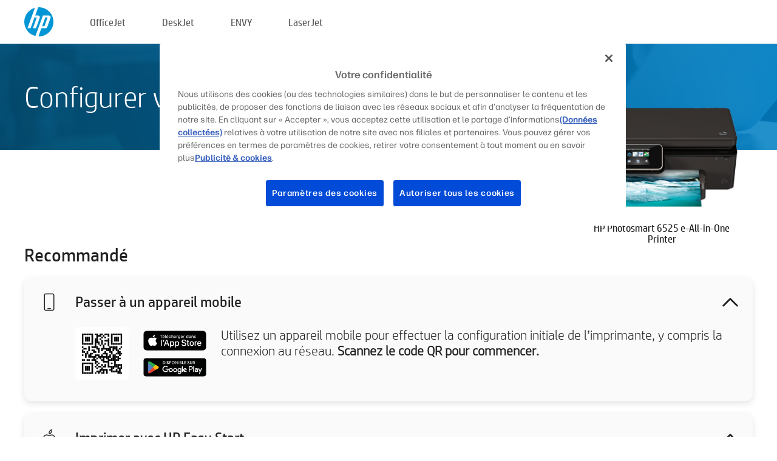

--- FILE ---
content_type: text/html;charset=UTF-8
request_url: https://www.123.hp.com/lu/fr/devices/ps6525;jsessionid=42B3673741BD6A939E6B1CD54B17913C;jsessionid=A910EE26FCC1CA6D5830BB82D0D1354D;jsessionid=01597BEC2D31FCF75D10E83C2D6ABB9C;jsessionid=11856E03A7AD9152E8B2875AB84685CF;jsessionid=77E4FACABA343AD71C6FF66DD579568D;jsessionid=182429EC6DBEAE5108045BF173F5E6F3;jsessionid=89E353453A672727B908822BC2C598F4
body_size: 6586
content:
<!doctype html>
<html
  country="LU" lang="fr" dir="ltr"
>
  <head>
    
    <meta content="IE=edge" http-equiv="X-UA-Compatible" />
    <meta content="hpi" name="company_code" />
    <meta content="IPG" name="bu" />
    <meta content="text/html; charset=UTF-8" http-equiv="Content-Type" />
    <!-- <meta content="Welcome to the simplest way to setup your printer from a computer or mobile device. Easily download software, connect to a network, and print across devices." name="description" /> -->
    <meta name="description" content="Bienvenue sur le site officiel HP® pour configurer votre imprimante.  Pour commencer à utiliser votre nouvelle imprimante, vous devez télécharger le logiciel.  Vous pourrez connecter l’imprimante à un réseau et imprimer sur différents périphériques." />
    <meta content="hpexpnontridion" name="hp_design_version" />
    <meta
      content="hp drivers, hp driver, hp downloads, hp download drivers, hp printer drivers, hp printers drivers, hp scanner drivers, hp printer driver, hp print drivers, hp printer drivers download"
      name="keywords"
    />
    <meta content="support.drivers" name="lifecycle" />
    <meta content="Solutions" name="page_content" />
    <meta content="follow, index" name="robots" />
    <meta content="Segment Neutral" name="segment" />
    <meta name="target_country" content="lu" />
    <meta content=" R11849 " name="web_section_id" />
    <meta content="True" name="HandheldFriendly" />
    <meta content="width=device-width, initial-scale=1.0" name="viewport" />

    <!-- CSS  -->
    <link media="screen" rel="stylesheet" href="/resources/assets/css/page/123fontstyles.css" />
    <link media="screen" rel="stylesheet" href="/resources/assets/dist/application.min.css" />
    <link rel="stylesheet" href="/resources/assets/css/vendor/jquery.typeahead.min.css" type="text/css" />

    <!--  JavaScript -->
    <script src="/resources/assets/js/vendor/jquery/jquery-3.7.1.min.js"></script>

    <script defer="defer" src="/resources/assets/js/vendor/jquery/can.jquery.min.js" type="text/javascript"></script>

    <script async src="//www.hp.com/cma/ng/lib/exceptions/privacy-banner.js"></script>
    <script defer="defer" src="/resources/assets/js/page/tooltipster.main.min.js" type="text/javascript"></script>
    <script
      defer="defer"
      src="/resources/assets/js/page/tooltipster.bundle.min.js"
      type="text/javascript"
    ></script>
    <script defer="defer" src="https://www8.hp.com/caas/header-footer/be/fr/default/latest.r?contentType=js&amp;hide_country_selector=true" type="text/javascript"></script>
    <script defer="defer" src="/resources/assets/js/vendor/base.min.js" type="text/javascript"></script>
    <script defer="defer" src="/resources/assets/dist/application.min.js" type="text/javascript"></script>

    <script type="text/javascript">
      //UDL Analytics - GTM tag
      (function (w, d, s, l, i) {
        w[l] = w[l] || [];
        w[l].push({
          "gtm.start": new Date().getTime(),
          event: "gtm.js",
        });
        var f = d.getElementsByTagName(s)[0],
          j = d.createElement(s),
          dl = l != "dataLayer" ? "&amp;l=" + l : "";
        j.async = true;
        j.src = "https://www.googletagmanager.com/gtm.js?id=" + i + dl;
        f.parentNode.insertBefore(j, f);
      })(window, document, "script", "dataLayer", "GTM-MZXB4R4");
    </script>
  
    <title>123.hp.com - HP Photosmart 6525 e-All-in-One Printer HP Smart</title>
    <link rel="stylesheet" href="/resources/assets/css/page/flex-design.css" type="text/css" />
    <link rel="stylesheet" href="/resources/assets/css/page/desktop-hp+-windows.css" type="text/css" />
    <link rel="stylesheet" href="/resources/assets/css/page/swls-delay.css" type="text/css" />
    <link rel="stylesheet" href="/resources/assets/css/page/desktop-unified.css" type="text/css" />
    <script defer="defer" src="/resources/assets/js/page/common.js" type="text/javascript"></script>
    <script defer="defer" src="/resources/assets/js/page/flex-design.js" type="text/javascript"></script>
    <script
      defer="defer"
      src="/resources/assets/js/page/desktop-offline-driver.js"
      type="text/javascript"
    ></script>
    <script defer="defer" src="/resources/assets/js/page/desktop-hp+-windows.js" type="text/javascript"></script>
    <script defer="defer" src="/resources/assets/js/page/desktop-unified.js" type="text/javascript"></script>
    <script src="https://cdn.optimizely.com/js/11773710518.js"></script>
    <script type="text/javascript">
      /*<![CDATA[*/
      var printerTroubleshootUrl = "https:\/\/support.hp.com\/printer-setup";
      var printerVideoUrl = "https:\/\/support.hp.com";
      var airPrintSupportUrl = "https:\/\/support.hp.com\/document\/ish_1946968-1947068-16";
      var macVersionSupportUrl = "https:\/\/support.apple.com\/109033";
      var appStoreUrl = "macappstore:\/\/apps.apple.com\/us\/app\/hp-smart\/id1474276998?mt=12";
      var osType = "os x";
      var printerSetupUrl = "https:\/\/support.hp.com\/lu-fr\/printer-setup";
      var deviceId = "ps6525";
      var deviceName = "HP Photosmart 6525 e-All-in-One Printer";
      var goToHpUrl = "https:\/\/h20180.www2.hp.com\/apps\/Nav?h_product=known\u0026h_client=S-A-10020-1\u0026h_lang=fr\u0026h_cc=lu\u0026h_pagetype=s-002";
      var localePath = "\/lu\/fr";
      /*]]>*/
    </script>
    <script type="text/javascript">
      var pageName = "desktop-unified";
      if (deviceId !== "") {
        pageName = pageName + "_" + deviceId.toLowerCase();
      }

      dataLayer.push({
        event: "e_pageView",
        pageNameL5: pageName,
      });
    </script>
  </head>
  <body>
    <div
      class="header-123"
      id="header-123"
    >
      <div class="header-container">
        <div class="hp-logo">
          <a
            href="/lu/fr/"
            title="123.hp.com - Configuration de l’imprimante à partir du site officiel HP®"
          >
            <img alt="123.hp.com - Configuration de l’imprimante à partir du site officiel HP®" src="/resources/assets/img/hp-logo.svg" />
          </a>
        </div>
        <ul class="header-menu">
          <li>
            <a href="/lu/fr/printers/officejet"
              >OfficeJet</a
            >
          </li>
          <li>
            <a href="/lu/fr/printers/deskjet"
              >DeskJet</a
            >
          </li>
          <li>
            <a href="/lu/fr/printers/envy">ENVY</a>
          </li>
          <li>
            <a href="/lu/fr/printers/laserjet"
              >LaserJet</a
            >
          </li>
        </ul>
      </div>
    </div>
    <div>
      <input id="supportUrl" value="https://h20180.www2.hp.com/apps/Nav?h_product=5271612&amp;h_client=S-A-10020-1&amp;h_lang=fr&amp;h_cc=lu&amp;h_pagetype=s-002" type="hidden" />
      <input id="languageDirection" value="ltr" type="hidden" />
      <input id="lang" value="fr" type="hidden" />
      <input id="hpContact" value="" type="hidden" />
    </div>
    <div id="one23-overlay"></div>
    <main class="vertical">
      <div class="horizontal centered standard-bg">
        <div class="main-content horizontal grow space-between">
          <div class="page-header vertical centered">
            <div>Configurer votre nouvelle imprimante HP</div>
          </div>
          
        </div>
      </div>
      <div class="hpplus-bg-white horizontal centered">
        <div class="main-content vertical">
          <div class="vertical side-images">
            <div class="printer-container">
              
              <img
                alt="printer"
                class="printer-image"
                src="/resources/printer_images/PS6525/290x245.png"
              />
              <div class="printer-title">HP Photosmart 6525 e-All-in-One Printer</div>
            </div>
          </div>
          <div class="vertical ie-wrap-fix">
            <div class="install-list">
              <div class="list-header">Recommandé</div>
              
              
              <div class="list-item vertical" id="mobile-card">
                <div class="list-header arrow-header open">
                  <div class="list-header-left">
                    <div class="list-header-icon img-container icon-thin">
                      <img src="/resources/assets/img/mobile.svg" />
                    </div>
                    <div>Passer à un appareil mobile</div>
                  </div>
                  <div class="list-header-right">
                    <img src="/resources/assets/img/chevron_down_black.svg" />
                  </div>
                </div>
                <div class="list-content horizontal open">
                  <div class="horizontal">
                    <div class="bordered-qr-code img-container">
                      <img src="/resources/assets/img/123_qr_code.svg" />
                    </div>
                    <div class="vertical appstore-images space-around" id="app-store-images">
                      <img alt="Mac" id="macBadge" src="/resources/assets/img/app_store/ios/fr.svg" />
                      <img alt="Android" id="androidBadge" src="/resources/assets/img/app_store/android/fr.png" />
                    </div>
                  </div>
                  <div class="vertical ie-wrap-fix">
                    <div class="text-main">Utilisez un appareil mobile pour effectuer la configuration initiale de l’imprimante, y compris la connexion au réseau. <b>Scannez le code QR pour commencer.</b></div>
                  </div>
                </div>
              </div>
              <div class="list-item vertical" id="easystart-card">
                <div class="list-header arrow-header open">
                  <div class="list-header-left">
                    <div class="list-header-icon img-container icon-thin">
                      <img src="/resources/assets/img/apple.svg" />
                    </div>
                    <div>Imprimer avec HP Easy Start</div>
                  </div>
                  <div class="list-header-right">
                    <img src="/resources/assets/img/chevron_down_black.svg" />
                  </div>
                </div>
                <div class="list-content vertical open">
                  <div>
                    <button
                      class="btn btn-blue"
                      id="easystart-download"
                    >Installez HP Easy Start</button>
                  </div>
                  <div class="text-main">HP Easy Start connectera votre imprimante à un appareil, installera les pilotes d’impression et configurera les fonctions de numérisation (le cas échéant).</div>
                </div>
              </div>
              
            </div>
            <div class="support-list">
              <div class="support-item troubleshoot">
                <div class="support-header horizontal support-header-printer">
                  <div class="support-header-icon">
                    <img src="/resources/assets/img/support_icon_printer.svg" />
                  </div>
                  <div class="support-note">Besoin d’aide pour le dépannage lors de la configuration de l’imprimante ?<br> <a id="printer-troubleshoot-url">Résoudre les problèmes de configuration</a></div>
                </div>
              </div>
              <div class="support-item video">
                <div class="support-header horizontal support-header-printer">
                  <div class="support-header-icon">
                    <img src="/resources/assets/img/support_icon_video.svg" />
                  </div>
                  <div class="support-note">Trouver des informations et des vidéos de configuration supplémentaires<br> <a id="printer-setup-url">Visiter le support technique HP</a></div>
                </div>
              </div>
            </div>
          </div>
          <div id="country-selector-container">
      <div
        id="country-selector"
      >
        <i
          id="tooltip-image"
          class="sprite-sheet-flags sprite-flag sprite-flag-lu"
        ></i>
        <a class="tooltip country-tooltip" id="tooltip-text">Luxembourg</a>
        <div class="down-tooltip" id="country-selector-tooltip" style="left: 0px; bottom: 35px; display: none">
          <div id="supported-countries">
      <div>
        <div>
          <div class="country-selector-header">Sélectionnez votre emplacement/langue</div>
          <table class="country-selector-table">
            <!-- Row 1 -->
            <tr>
              <td id="country-item">
      <div>
        <i
          class="sprite-sheet-flags sprite-flag sprite-flag-au"
        ></i>
        <a
          href="/au/en/devices/ps6525;jsessionid=42B3673741BD6A939E6B1CD54B17913C;jsessionid=A910EE26FCC1CA6D5830BB82D0D1354D;jsessionid=01597BEC2D31FCF75D10E83C2D6ABB9C;jsessionid=11856E03A7AD9152E8B2875AB84685CF;jsessionid=77E4FACABA343AD71C6FF66DD579568D;jsessionid=182429EC6DBEAE5108045BF173F5E6F3;jsessionid=89E353453A672727B908822BC2C598F4"
          id="au_en"
        >Australia</a>
      </div>
    </td>
              <td id="country-item">
      <div>
        <i
          class="sprite-sheet-flags sprite-flag sprite-flag-in"
        ></i>
        <a
          href="/in/en/devices/ps6525;jsessionid=42B3673741BD6A939E6B1CD54B17913C;jsessionid=A910EE26FCC1CA6D5830BB82D0D1354D;jsessionid=01597BEC2D31FCF75D10E83C2D6ABB9C;jsessionid=11856E03A7AD9152E8B2875AB84685CF;jsessionid=77E4FACABA343AD71C6FF66DD579568D;jsessionid=182429EC6DBEAE5108045BF173F5E6F3;jsessionid=89E353453A672727B908822BC2C598F4"
          id="in_en"
        >India</a>
      </div>
    </td>
              <td id="country-item">
      <div>
        <i
          class="sprite-sheet-flags sprite-flag sprite-flag-pl"
        ></i>
        <a
          href="/pl/pl/devices/ps6525;jsessionid=42B3673741BD6A939E6B1CD54B17913C;jsessionid=A910EE26FCC1CA6D5830BB82D0D1354D;jsessionid=01597BEC2D31FCF75D10E83C2D6ABB9C;jsessionid=11856E03A7AD9152E8B2875AB84685CF;jsessionid=77E4FACABA343AD71C6FF66DD579568D;jsessionid=182429EC6DBEAE5108045BF173F5E6F3;jsessionid=89E353453A672727B908822BC2C598F4"
          id="pl_pl"
        >Polska</a>
      </div>
    </td>
              <td id="country-item">
      <div>
        <i
          class="sprite-sheet-flags sprite-flag sprite-flag-us"
        ></i>
        <a
          href="/us/en/devices/ps6525;jsessionid=42B3673741BD6A939E6B1CD54B17913C;jsessionid=A910EE26FCC1CA6D5830BB82D0D1354D;jsessionid=01597BEC2D31FCF75D10E83C2D6ABB9C;jsessionid=11856E03A7AD9152E8B2875AB84685CF;jsessionid=77E4FACABA343AD71C6FF66DD579568D;jsessionid=182429EC6DBEAE5108045BF173F5E6F3;jsessionid=89E353453A672727B908822BC2C598F4"
          id="us_en"
        >United States</a>
      </div>
    </td>
            </tr>

            <!-- Row 2 -->
            <tr>
              <td id="country-item">
      <div>
        <i
          class="sprite-sheet-flags sprite-flag sprite-flag-at"
        ></i>
        <a
          href="/at/de/devices/ps6525;jsessionid=42B3673741BD6A939E6B1CD54B17913C;jsessionid=A910EE26FCC1CA6D5830BB82D0D1354D;jsessionid=01597BEC2D31FCF75D10E83C2D6ABB9C;jsessionid=11856E03A7AD9152E8B2875AB84685CF;jsessionid=77E4FACABA343AD71C6FF66DD579568D;jsessionid=182429EC6DBEAE5108045BF173F5E6F3;jsessionid=89E353453A672727B908822BC2C598F4"
          id="at_de"
        >Austria</a>
      </div>
    </td>
              <td id="country-item">
      <div>
        <i
          class="sprite-sheet-flags sprite-flag sprite-flag-ie"
        ></i>
        <a
          href="/ie/en/devices/ps6525;jsessionid=42B3673741BD6A939E6B1CD54B17913C;jsessionid=A910EE26FCC1CA6D5830BB82D0D1354D;jsessionid=01597BEC2D31FCF75D10E83C2D6ABB9C;jsessionid=11856E03A7AD9152E8B2875AB84685CF;jsessionid=77E4FACABA343AD71C6FF66DD579568D;jsessionid=182429EC6DBEAE5108045BF173F5E6F3;jsessionid=89E353453A672727B908822BC2C598F4"
          id="ie_en"
        >Ireland</a>
      </div>
    </td>
              <td id="country-item">
      <div>
        <i
          class="sprite-sheet-flags sprite-flag sprite-flag-pt"
        ></i>
        <a
          href="/pt/pt/devices/ps6525;jsessionid=42B3673741BD6A939E6B1CD54B17913C;jsessionid=A910EE26FCC1CA6D5830BB82D0D1354D;jsessionid=01597BEC2D31FCF75D10E83C2D6ABB9C;jsessionid=11856E03A7AD9152E8B2875AB84685CF;jsessionid=77E4FACABA343AD71C6FF66DD579568D;jsessionid=182429EC6DBEAE5108045BF173F5E6F3;jsessionid=89E353453A672727B908822BC2C598F4"
          id="pt_pt"
        >Portugal</a>
      </div>
    </td>
              <td id="country-item">
      <div>
        <i
          class="sprite-sheet-flags sprite-flag sprite-flag-bg"
        ></i>
        <a
          href="/bg/bg/devices/ps6525;jsessionid=42B3673741BD6A939E6B1CD54B17913C;jsessionid=A910EE26FCC1CA6D5830BB82D0D1354D;jsessionid=01597BEC2D31FCF75D10E83C2D6ABB9C;jsessionid=11856E03A7AD9152E8B2875AB84685CF;jsessionid=77E4FACABA343AD71C6FF66DD579568D;jsessionid=182429EC6DBEAE5108045BF173F5E6F3;jsessionid=89E353453A672727B908822BC2C598F4"
          id="bg_bg"
        >България</a>
      </div>
    </td>
            </tr>

            <!-- Row 3 -->
            <tr>
              <td id="country-item">
      <div>
        <i
          class="sprite-sheet-flags sprite-flag sprite-flag-be"
        ></i>
        <a
          href="/be/nl/devices/ps6525;jsessionid=42B3673741BD6A939E6B1CD54B17913C;jsessionid=A910EE26FCC1CA6D5830BB82D0D1354D;jsessionid=01597BEC2D31FCF75D10E83C2D6ABB9C;jsessionid=11856E03A7AD9152E8B2875AB84685CF;jsessionid=77E4FACABA343AD71C6FF66DD579568D;jsessionid=182429EC6DBEAE5108045BF173F5E6F3;jsessionid=89E353453A672727B908822BC2C598F4"
          id="be_nl"
        >België</a>
      </div>
    </td>
              <td id="country-item">
      <div>
        <i
          class="sprite-sheet-flags sprite-flag sprite-flag-it"
        ></i>
        <a
          href="/it/it/devices/ps6525;jsessionid=42B3673741BD6A939E6B1CD54B17913C;jsessionid=A910EE26FCC1CA6D5830BB82D0D1354D;jsessionid=01597BEC2D31FCF75D10E83C2D6ABB9C;jsessionid=11856E03A7AD9152E8B2875AB84685CF;jsessionid=77E4FACABA343AD71C6FF66DD579568D;jsessionid=182429EC6DBEAE5108045BF173F5E6F3;jsessionid=89E353453A672727B908822BC2C598F4"
          id="it_it"
        >Italia</a>
      </div>
    </td>
              <td id="country-item">
      <div>
        <i
          class="sprite-sheet-flags sprite-flag sprite-flag-pr"
        ></i>
        <a
          href="/pr/en/devices/ps6525;jsessionid=42B3673741BD6A939E6B1CD54B17913C;jsessionid=A910EE26FCC1CA6D5830BB82D0D1354D;jsessionid=01597BEC2D31FCF75D10E83C2D6ABB9C;jsessionid=11856E03A7AD9152E8B2875AB84685CF;jsessionid=77E4FACABA343AD71C6FF66DD579568D;jsessionid=182429EC6DBEAE5108045BF173F5E6F3;jsessionid=89E353453A672727B908822BC2C598F4"
          id="pr_en"
        >Puerto Rico</a>
      </div>
    </td>
              <td id="country-item">
      <div>
        <i
          class="sprite-sheet-flags sprite-flag sprite-flag-gr"
        ></i>
        <a
          href="/gr/el/devices/ps6525;jsessionid=42B3673741BD6A939E6B1CD54B17913C;jsessionid=A910EE26FCC1CA6D5830BB82D0D1354D;jsessionid=01597BEC2D31FCF75D10E83C2D6ABB9C;jsessionid=11856E03A7AD9152E8B2875AB84685CF;jsessionid=77E4FACABA343AD71C6FF66DD579568D;jsessionid=182429EC6DBEAE5108045BF173F5E6F3;jsessionid=89E353453A672727B908822BC2C598F4"
          id="gr_el"
        >Ελλάδα</a>
      </div>
    </td>
            </tr>

            <!-- Row 4 -->
            <tr>
              <td id="country-item">
      <div>
        <i
          class="sprite-sheet-flags sprite-flag sprite-flag-be"
        ></i>
        <a
          href="/be/fr/devices/ps6525;jsessionid=42B3673741BD6A939E6B1CD54B17913C;jsessionid=A910EE26FCC1CA6D5830BB82D0D1354D;jsessionid=01597BEC2D31FCF75D10E83C2D6ABB9C;jsessionid=11856E03A7AD9152E8B2875AB84685CF;jsessionid=77E4FACABA343AD71C6FF66DD579568D;jsessionid=182429EC6DBEAE5108045BF173F5E6F3;jsessionid=89E353453A672727B908822BC2C598F4"
          id="be_fr"
        >Belgique</a>
      </div>
    </td>
              <td id="country-item">
      <div>
        <i
          class="sprite-sheet-flags sprite-flag sprite-flag-lv"
        ></i>
        <a
          href="/lv/lv/devices/ps6525;jsessionid=42B3673741BD6A939E6B1CD54B17913C;jsessionid=A910EE26FCC1CA6D5830BB82D0D1354D;jsessionid=01597BEC2D31FCF75D10E83C2D6ABB9C;jsessionid=11856E03A7AD9152E8B2875AB84685CF;jsessionid=77E4FACABA343AD71C6FF66DD579568D;jsessionid=182429EC6DBEAE5108045BF173F5E6F3;jsessionid=89E353453A672727B908822BC2C598F4"
          id="lv_lv"
        >Latvija</a>
      </div>
    </td>
              <td id="country-item">
      <div>
        <i
          class="sprite-sheet-flags sprite-flag sprite-flag-ro"
        ></i>
        <a
          href="/ro/ro/devices/ps6525;jsessionid=42B3673741BD6A939E6B1CD54B17913C;jsessionid=A910EE26FCC1CA6D5830BB82D0D1354D;jsessionid=01597BEC2D31FCF75D10E83C2D6ABB9C;jsessionid=11856E03A7AD9152E8B2875AB84685CF;jsessionid=77E4FACABA343AD71C6FF66DD579568D;jsessionid=182429EC6DBEAE5108045BF173F5E6F3;jsessionid=89E353453A672727B908822BC2C598F4"
          id="ro_ro"
        >România</a>
      </div>
    </td>
              <td id="country-item">
      <div>
        <i
          class="sprite-sheet-flags sprite-flag sprite-flag-cy"
        ></i>
        <a
          href="/cy/el/devices/ps6525;jsessionid=42B3673741BD6A939E6B1CD54B17913C;jsessionid=A910EE26FCC1CA6D5830BB82D0D1354D;jsessionid=01597BEC2D31FCF75D10E83C2D6ABB9C;jsessionid=11856E03A7AD9152E8B2875AB84685CF;jsessionid=77E4FACABA343AD71C6FF66DD579568D;jsessionid=182429EC6DBEAE5108045BF173F5E6F3;jsessionid=89E353453A672727B908822BC2C598F4"
          id="cy_el"
        >Κύπρος</a>
      </div>
    </td>
            </tr>

            <!-- Row 5 -->
            <tr>
              <td id="country-item">
      <div>
        <i
          class="sprite-sheet-flags sprite-flag sprite-flag-br"
        ></i>
        <a
          href="/br/pt/devices/ps6525;jsessionid=42B3673741BD6A939E6B1CD54B17913C;jsessionid=A910EE26FCC1CA6D5830BB82D0D1354D;jsessionid=01597BEC2D31FCF75D10E83C2D6ABB9C;jsessionid=11856E03A7AD9152E8B2875AB84685CF;jsessionid=77E4FACABA343AD71C6FF66DD579568D;jsessionid=182429EC6DBEAE5108045BF173F5E6F3;jsessionid=89E353453A672727B908822BC2C598F4"
          id="br_pt"
        >Brasil</a>
      </div>
    </td>
              <td id="country-item">
      <div>
        <i
          class="sprite-sheet-flags sprite-flag sprite-flag-lt"
        ></i>
        <a
          href="/lt/lt/devices/ps6525;jsessionid=42B3673741BD6A939E6B1CD54B17913C;jsessionid=A910EE26FCC1CA6D5830BB82D0D1354D;jsessionid=01597BEC2D31FCF75D10E83C2D6ABB9C;jsessionid=11856E03A7AD9152E8B2875AB84685CF;jsessionid=77E4FACABA343AD71C6FF66DD579568D;jsessionid=182429EC6DBEAE5108045BF173F5E6F3;jsessionid=89E353453A672727B908822BC2C598F4"
          id="lt_lt"
        >Lietuva</a>
      </div>
    </td>
              <td id="country-item">
      <div>
        <i
          class="sprite-sheet-flags sprite-flag sprite-flag-ch"
        ></i>
        <a
          href="/ch/de/devices/ps6525;jsessionid=42B3673741BD6A939E6B1CD54B17913C;jsessionid=A910EE26FCC1CA6D5830BB82D0D1354D;jsessionid=01597BEC2D31FCF75D10E83C2D6ABB9C;jsessionid=11856E03A7AD9152E8B2875AB84685CF;jsessionid=77E4FACABA343AD71C6FF66DD579568D;jsessionid=182429EC6DBEAE5108045BF173F5E6F3;jsessionid=89E353453A672727B908822BC2C598F4"
          id="ch_de"
        >Schweiz</a>
      </div>
    </td>
              <td id="country-item">
      <div>
        <i
          class="sprite-sheet-flags sprite-flag sprite-flag-ru"
        ></i>
        <a
          href="/ru/ru/devices/ps6525;jsessionid=42B3673741BD6A939E6B1CD54B17913C;jsessionid=A910EE26FCC1CA6D5830BB82D0D1354D;jsessionid=01597BEC2D31FCF75D10E83C2D6ABB9C;jsessionid=11856E03A7AD9152E8B2875AB84685CF;jsessionid=77E4FACABA343AD71C6FF66DD579568D;jsessionid=182429EC6DBEAE5108045BF173F5E6F3;jsessionid=89E353453A672727B908822BC2C598F4"
          id="ru_ru"
        >Россия</a>
      </div>
    </td>
            </tr>

            <!-- Row 6 -->
            <tr>
              <td id="country-item">
      <div>
        <i
          class="sprite-sheet-flags sprite-flag sprite-flag-ca"
        ></i>
        <a
          href="/ca/en/devices/ps6525;jsessionid=42B3673741BD6A939E6B1CD54B17913C;jsessionid=A910EE26FCC1CA6D5830BB82D0D1354D;jsessionid=01597BEC2D31FCF75D10E83C2D6ABB9C;jsessionid=11856E03A7AD9152E8B2875AB84685CF;jsessionid=77E4FACABA343AD71C6FF66DD579568D;jsessionid=182429EC6DBEAE5108045BF173F5E6F3;jsessionid=89E353453A672727B908822BC2C598F4"
          id="ca_en"
        >Canada</a>
      </div>
    </td>
              <td id="country-item">
      <div>
        <i
          class="sprite-sheet-flags sprite-flag sprite-flag-lu"
        ></i>
        <a
          href="/lu/fr/devices/ps6525;jsessionid=42B3673741BD6A939E6B1CD54B17913C;jsessionid=A910EE26FCC1CA6D5830BB82D0D1354D;jsessionid=01597BEC2D31FCF75D10E83C2D6ABB9C;jsessionid=11856E03A7AD9152E8B2875AB84685CF;jsessionid=77E4FACABA343AD71C6FF66DD579568D;jsessionid=182429EC6DBEAE5108045BF173F5E6F3;jsessionid=89E353453A672727B908822BC2C598F4"
          id="lu_fr"
        >Luxembourg</a>
      </div>
    </td>
              <td id="country-item">
      <div>
        <i
          class="sprite-sheet-flags sprite-flag sprite-flag-si"
        ></i>
        <a
          href="/si/sl/devices/ps6525;jsessionid=42B3673741BD6A939E6B1CD54B17913C;jsessionid=A910EE26FCC1CA6D5830BB82D0D1354D;jsessionid=01597BEC2D31FCF75D10E83C2D6ABB9C;jsessionid=11856E03A7AD9152E8B2875AB84685CF;jsessionid=77E4FACABA343AD71C6FF66DD579568D;jsessionid=182429EC6DBEAE5108045BF173F5E6F3;jsessionid=89E353453A672727B908822BC2C598F4"
          id="si_sl"
        >Slovenija</a>
      </div>
    </td>
              <td id="country-item">
      <div>
        <i
          class="sprite-sheet-flags sprite-flag sprite-flag-il"
        ></i>
        <a
          href="/il/he/devices/ps6525;jsessionid=42B3673741BD6A939E6B1CD54B17913C;jsessionid=A910EE26FCC1CA6D5830BB82D0D1354D;jsessionid=01597BEC2D31FCF75D10E83C2D6ABB9C;jsessionid=11856E03A7AD9152E8B2875AB84685CF;jsessionid=77E4FACABA343AD71C6FF66DD579568D;jsessionid=182429EC6DBEAE5108045BF173F5E6F3;jsessionid=89E353453A672727B908822BC2C598F4"
          id="il_he"
        >עברית</a>
      </div>
    </td>
            </tr>

            <!-- Row 7 -->
            <tr>
              <td id="country-item">
      <div>
        <i
          class="sprite-sheet-flags sprite-flag sprite-flag-ca"
        ></i>
        <a
          href="/ca/fr/devices/ps6525;jsessionid=42B3673741BD6A939E6B1CD54B17913C;jsessionid=A910EE26FCC1CA6D5830BB82D0D1354D;jsessionid=01597BEC2D31FCF75D10E83C2D6ABB9C;jsessionid=11856E03A7AD9152E8B2875AB84685CF;jsessionid=77E4FACABA343AD71C6FF66DD579568D;jsessionid=182429EC6DBEAE5108045BF173F5E6F3;jsessionid=89E353453A672727B908822BC2C598F4"
          id="ca_fr"
        >Canada - Français</a>
      </div>
    </td>
              <td id="country-item">
      <div>
        <i
          class="sprite-sheet-flags sprite-flag sprite-flag-hu"
        ></i>
        <a
          href="/hu/hu/devices/ps6525;jsessionid=42B3673741BD6A939E6B1CD54B17913C;jsessionid=A910EE26FCC1CA6D5830BB82D0D1354D;jsessionid=01597BEC2D31FCF75D10E83C2D6ABB9C;jsessionid=11856E03A7AD9152E8B2875AB84685CF;jsessionid=77E4FACABA343AD71C6FF66DD579568D;jsessionid=182429EC6DBEAE5108045BF173F5E6F3;jsessionid=89E353453A672727B908822BC2C598F4"
          id="hu_hu"
        >Magyarország</a>
      </div>
    </td>
              <td id="country-item">
      <div>
        <i
          class="sprite-sheet-flags sprite-flag sprite-flag-sk"
        ></i>
        <a
          href="/sk/sk/devices/ps6525;jsessionid=42B3673741BD6A939E6B1CD54B17913C;jsessionid=A910EE26FCC1CA6D5830BB82D0D1354D;jsessionid=01597BEC2D31FCF75D10E83C2D6ABB9C;jsessionid=11856E03A7AD9152E8B2875AB84685CF;jsessionid=77E4FACABA343AD71C6FF66DD579568D;jsessionid=182429EC6DBEAE5108045BF173F5E6F3;jsessionid=89E353453A672727B908822BC2C598F4"
          id="sk_sk"
        >Slovensko</a>
      </div>
    </td>
              <td id="country-item">
      <div>
        <i
          class="sprite-sheet-flags sprite-flag sprite-flag-ae"
        ></i>
        <a
          href="/ae/ar/devices/ps6525;jsessionid=42B3673741BD6A939E6B1CD54B17913C;jsessionid=A910EE26FCC1CA6D5830BB82D0D1354D;jsessionid=01597BEC2D31FCF75D10E83C2D6ABB9C;jsessionid=11856E03A7AD9152E8B2875AB84685CF;jsessionid=77E4FACABA343AD71C6FF66DD579568D;jsessionid=182429EC6DBEAE5108045BF173F5E6F3;jsessionid=89E353453A672727B908822BC2C598F4"
          id="ae_ar"
        >الشرق الأوسط</a>
      </div>
    </td>
            </tr>

            <!-- Row 8 -->
            <tr>
              <td id="country-item">
      <div>
        <i
          class="sprite-sheet-flags sprite-flag sprite-flag-cz"
        ></i>
        <a
          href="/cz/cs/devices/ps6525;jsessionid=42B3673741BD6A939E6B1CD54B17913C;jsessionid=A910EE26FCC1CA6D5830BB82D0D1354D;jsessionid=01597BEC2D31FCF75D10E83C2D6ABB9C;jsessionid=11856E03A7AD9152E8B2875AB84685CF;jsessionid=77E4FACABA343AD71C6FF66DD579568D;jsessionid=182429EC6DBEAE5108045BF173F5E6F3;jsessionid=89E353453A672727B908822BC2C598F4"
          id="cz_cs"
        >Česká republika</a>
      </div>
    </td>
              <td id="country-item">
      <div>
        <i
          class="sprite-sheet-flags sprite-flag sprite-flag-mt"
        ></i>
        <a
          href="/mt/en/devices/ps6525;jsessionid=42B3673741BD6A939E6B1CD54B17913C;jsessionid=A910EE26FCC1CA6D5830BB82D0D1354D;jsessionid=01597BEC2D31FCF75D10E83C2D6ABB9C;jsessionid=11856E03A7AD9152E8B2875AB84685CF;jsessionid=77E4FACABA343AD71C6FF66DD579568D;jsessionid=182429EC6DBEAE5108045BF173F5E6F3;jsessionid=89E353453A672727B908822BC2C598F4"
          id="mt_en"
        >Malta</a>
      </div>
    </td>
              <td id="country-item">
      <div>
        <i
          class="sprite-sheet-flags sprite-flag sprite-flag-ch"
        ></i>
        <a
          href="/ch/fr/devices/ps6525;jsessionid=42B3673741BD6A939E6B1CD54B17913C;jsessionid=A910EE26FCC1CA6D5830BB82D0D1354D;jsessionid=01597BEC2D31FCF75D10E83C2D6ABB9C;jsessionid=11856E03A7AD9152E8B2875AB84685CF;jsessionid=77E4FACABA343AD71C6FF66DD579568D;jsessionid=182429EC6DBEAE5108045BF173F5E6F3;jsessionid=89E353453A672727B908822BC2C598F4"
          id="ch_fr"
        >Suisse</a>
      </div>
    </td>
              <td id="country-item">
      <div>
        <i
          class="sprite-sheet-flags sprite-flag sprite-flag-sa"
        ></i>
        <a
          href="/sa/ar/devices/ps6525;jsessionid=42B3673741BD6A939E6B1CD54B17913C;jsessionid=A910EE26FCC1CA6D5830BB82D0D1354D;jsessionid=01597BEC2D31FCF75D10E83C2D6ABB9C;jsessionid=11856E03A7AD9152E8B2875AB84685CF;jsessionid=77E4FACABA343AD71C6FF66DD579568D;jsessionid=182429EC6DBEAE5108045BF173F5E6F3;jsessionid=89E353453A672727B908822BC2C598F4"
          id="sa_ar"
        >المملكة العربية السعودية</a>
      </div>
    </td>
            </tr>

            <!-- Row 9 -->
            <tr>
              <td id="country-item">
      <div>
        <i
          class="sprite-sheet-flags sprite-flag sprite-flag-dk"
        ></i>
        <a
          href="/dk/da/devices/ps6525;jsessionid=42B3673741BD6A939E6B1CD54B17913C;jsessionid=A910EE26FCC1CA6D5830BB82D0D1354D;jsessionid=01597BEC2D31FCF75D10E83C2D6ABB9C;jsessionid=11856E03A7AD9152E8B2875AB84685CF;jsessionid=77E4FACABA343AD71C6FF66DD579568D;jsessionid=182429EC6DBEAE5108045BF173F5E6F3;jsessionid=89E353453A672727B908822BC2C598F4"
          id="dk_da"
        >Danmark</a>
      </div>
    </td>
              <td id="country-item">
      <div>
        <i
          class="sprite-sheet-flags sprite-flag sprite-flag-mx"
        ></i>
        <a
          href="/mx/es/devices/ps6525;jsessionid=42B3673741BD6A939E6B1CD54B17913C;jsessionid=A910EE26FCC1CA6D5830BB82D0D1354D;jsessionid=01597BEC2D31FCF75D10E83C2D6ABB9C;jsessionid=11856E03A7AD9152E8B2875AB84685CF;jsessionid=77E4FACABA343AD71C6FF66DD579568D;jsessionid=182429EC6DBEAE5108045BF173F5E6F3;jsessionid=89E353453A672727B908822BC2C598F4"
          id="mx_es"
        >México</a>
      </div>
    </td>
              <td id="country-item">
      <div>
        <i
          class="sprite-sheet-flags sprite-flag sprite-flag-fi"
        ></i>
        <a
          href="/fi/fi/devices/ps6525;jsessionid=42B3673741BD6A939E6B1CD54B17913C;jsessionid=A910EE26FCC1CA6D5830BB82D0D1354D;jsessionid=01597BEC2D31FCF75D10E83C2D6ABB9C;jsessionid=11856E03A7AD9152E8B2875AB84685CF;jsessionid=77E4FACABA343AD71C6FF66DD579568D;jsessionid=182429EC6DBEAE5108045BF173F5E6F3;jsessionid=89E353453A672727B908822BC2C598F4"
          id="fi_fi"
        >Suomi</a>
      </div>
    </td>
              <td id="country-item">
      <div>
        <i
          class="sprite-sheet-flags sprite-flag sprite-flag-kr"
        ></i>
        <a
          href="/kr/ko/devices/ps6525;jsessionid=42B3673741BD6A939E6B1CD54B17913C;jsessionid=A910EE26FCC1CA6D5830BB82D0D1354D;jsessionid=01597BEC2D31FCF75D10E83C2D6ABB9C;jsessionid=11856E03A7AD9152E8B2875AB84685CF;jsessionid=77E4FACABA343AD71C6FF66DD579568D;jsessionid=182429EC6DBEAE5108045BF173F5E6F3;jsessionid=89E353453A672727B908822BC2C598F4"
          id="kr_ko"
        >한국</a>
      </div>
    </td>
            </tr>

            <!-- Row 10 -->
            <tr>
              <td id="country-item">
      <div>
        <i
          class="sprite-sheet-flags sprite-flag sprite-flag-de"
        ></i>
        <a
          href="/de/de/devices/ps6525;jsessionid=42B3673741BD6A939E6B1CD54B17913C;jsessionid=A910EE26FCC1CA6D5830BB82D0D1354D;jsessionid=01597BEC2D31FCF75D10E83C2D6ABB9C;jsessionid=11856E03A7AD9152E8B2875AB84685CF;jsessionid=77E4FACABA343AD71C6FF66DD579568D;jsessionid=182429EC6DBEAE5108045BF173F5E6F3;jsessionid=89E353453A672727B908822BC2C598F4"
          id="de_de"
        >Deutschland</a>
      </div>
    </td>
              <td id="country-item">
      <div>
        <i
          class="sprite-sheet-flags sprite-flag sprite-flag-nl"
        ></i>
        <a
          href="/nl/nl/devices/ps6525;jsessionid=42B3673741BD6A939E6B1CD54B17913C;jsessionid=A910EE26FCC1CA6D5830BB82D0D1354D;jsessionid=01597BEC2D31FCF75D10E83C2D6ABB9C;jsessionid=11856E03A7AD9152E8B2875AB84685CF;jsessionid=77E4FACABA343AD71C6FF66DD579568D;jsessionid=182429EC6DBEAE5108045BF173F5E6F3;jsessionid=89E353453A672727B908822BC2C598F4"
          id="nl_nl"
        >Nederland</a>
      </div>
    </td>
              <td id="country-item">
      <div>
        <i
          class="sprite-sheet-flags sprite-flag sprite-flag-se"
        ></i>
        <a
          href="/se/sv/devices/ps6525;jsessionid=42B3673741BD6A939E6B1CD54B17913C;jsessionid=A910EE26FCC1CA6D5830BB82D0D1354D;jsessionid=01597BEC2D31FCF75D10E83C2D6ABB9C;jsessionid=11856E03A7AD9152E8B2875AB84685CF;jsessionid=77E4FACABA343AD71C6FF66DD579568D;jsessionid=182429EC6DBEAE5108045BF173F5E6F3;jsessionid=89E353453A672727B908822BC2C598F4"
          id="se_sv"
        >Sverige</a>
      </div>
    </td>
              <td id="country-item">
      <div>
        <i
          class="sprite-sheet-flags sprite-flag sprite-flag-jp"
        ></i>
        <a
          href="/jp/ja/devices/ps6525;jsessionid=42B3673741BD6A939E6B1CD54B17913C;jsessionid=A910EE26FCC1CA6D5830BB82D0D1354D;jsessionid=01597BEC2D31FCF75D10E83C2D6ABB9C;jsessionid=11856E03A7AD9152E8B2875AB84685CF;jsessionid=77E4FACABA343AD71C6FF66DD579568D;jsessionid=182429EC6DBEAE5108045BF173F5E6F3;jsessionid=89E353453A672727B908822BC2C598F4"
          id="jp_ja"
        >日本</a>
      </div>
    </td>
            </tr>

            <!-- Row 11 -->
            <tr>
              <td id="country-item">
      <div>
        <i
          class="sprite-sheet-flags sprite-flag sprite-flag-ee"
        ></i>
        <a
          href="/ee/et/devices/ps6525;jsessionid=42B3673741BD6A939E6B1CD54B17913C;jsessionid=A910EE26FCC1CA6D5830BB82D0D1354D;jsessionid=01597BEC2D31FCF75D10E83C2D6ABB9C;jsessionid=11856E03A7AD9152E8B2875AB84685CF;jsessionid=77E4FACABA343AD71C6FF66DD579568D;jsessionid=182429EC6DBEAE5108045BF173F5E6F3;jsessionid=89E353453A672727B908822BC2C598F4"
          id="ee_et"
        >Eesti</a>
      </div>
    </td>
              <td id="country-item">
      <div>
        <i
          class="sprite-sheet-flags sprite-flag sprite-flag-nz"
        ></i>
        <a
          href="/nz/en/devices/ps6525;jsessionid=42B3673741BD6A939E6B1CD54B17913C;jsessionid=A910EE26FCC1CA6D5830BB82D0D1354D;jsessionid=01597BEC2D31FCF75D10E83C2D6ABB9C;jsessionid=11856E03A7AD9152E8B2875AB84685CF;jsessionid=77E4FACABA343AD71C6FF66DD579568D;jsessionid=182429EC6DBEAE5108045BF173F5E6F3;jsessionid=89E353453A672727B908822BC2C598F4"
          id="nz_en"
        >New Zealand</a>
      </div>
    </td>
              <td id="country-item">
      <div>
        <i
          class="sprite-sheet-flags sprite-flag sprite-flag-ch"
        ></i>
        <a
          href="/ch/it/devices/ps6525;jsessionid=42B3673741BD6A939E6B1CD54B17913C;jsessionid=A910EE26FCC1CA6D5830BB82D0D1354D;jsessionid=01597BEC2D31FCF75D10E83C2D6ABB9C;jsessionid=11856E03A7AD9152E8B2875AB84685CF;jsessionid=77E4FACABA343AD71C6FF66DD579568D;jsessionid=182429EC6DBEAE5108045BF173F5E6F3;jsessionid=89E353453A672727B908822BC2C598F4"
          id="ch_it"
        >Svizzera</a>
      </div>
    </td>
              <td id="country-item">
      <div>
        <i
          class="sprite-sheet-flags sprite-flag sprite-flag-cn"
        ></i>
        <a
          href="/cn/zh/devices/ps6525;jsessionid=42B3673741BD6A939E6B1CD54B17913C;jsessionid=A910EE26FCC1CA6D5830BB82D0D1354D;jsessionid=01597BEC2D31FCF75D10E83C2D6ABB9C;jsessionid=11856E03A7AD9152E8B2875AB84685CF;jsessionid=77E4FACABA343AD71C6FF66DD579568D;jsessionid=182429EC6DBEAE5108045BF173F5E6F3;jsessionid=89E353453A672727B908822BC2C598F4"
          id="cn_zh"
        >中国</a>
      </div>
    </td>
            </tr>

            <!-- Row 12 -->
            <tr>
              <td id="country-item">
      <div>
        <i
          class="sprite-sheet-flags sprite-flag sprite-flag-es"
        ></i>
        <a
          href="/es/es/devices/ps6525;jsessionid=42B3673741BD6A939E6B1CD54B17913C;jsessionid=A910EE26FCC1CA6D5830BB82D0D1354D;jsessionid=01597BEC2D31FCF75D10E83C2D6ABB9C;jsessionid=11856E03A7AD9152E8B2875AB84685CF;jsessionid=77E4FACABA343AD71C6FF66DD579568D;jsessionid=182429EC6DBEAE5108045BF173F5E6F3;jsessionid=89E353453A672727B908822BC2C598F4"
          id="es_es"
        >España</a>
      </div>
    </td>
              <td id="country-item">
      <div>
        <i
          class="sprite-sheet-flags sprite-flag sprite-flag-no"
        ></i>
        <a
          href="/no/no/devices/ps6525;jsessionid=42B3673741BD6A939E6B1CD54B17913C;jsessionid=A910EE26FCC1CA6D5830BB82D0D1354D;jsessionid=01597BEC2D31FCF75D10E83C2D6ABB9C;jsessionid=11856E03A7AD9152E8B2875AB84685CF;jsessionid=77E4FACABA343AD71C6FF66DD579568D;jsessionid=182429EC6DBEAE5108045BF173F5E6F3;jsessionid=89E353453A672727B908822BC2C598F4"
          id="no_no"
        >Norge</a>
      </div>
    </td>
              <td id="country-item">
      <div>
        <i
          class="sprite-sheet-flags sprite-flag sprite-flag-tr"
        ></i>
        <a
          href="/tr/tr/devices/ps6525;jsessionid=42B3673741BD6A939E6B1CD54B17913C;jsessionid=A910EE26FCC1CA6D5830BB82D0D1354D;jsessionid=01597BEC2D31FCF75D10E83C2D6ABB9C;jsessionid=11856E03A7AD9152E8B2875AB84685CF;jsessionid=77E4FACABA343AD71C6FF66DD579568D;jsessionid=182429EC6DBEAE5108045BF173F5E6F3;jsessionid=89E353453A672727B908822BC2C598F4"
          id="tr_tr"
        >Türkiye</a>
      </div>
    </td>
              <td id="country-item">
      <div>
        <i
          class="sprite-sheet-flags sprite-flag sprite-flag-hk"
        ></i>
        <a
          href="/hk/zh/devices/ps6525;jsessionid=42B3673741BD6A939E6B1CD54B17913C;jsessionid=A910EE26FCC1CA6D5830BB82D0D1354D;jsessionid=01597BEC2D31FCF75D10E83C2D6ABB9C;jsessionid=11856E03A7AD9152E8B2875AB84685CF;jsessionid=77E4FACABA343AD71C6FF66DD579568D;jsessionid=182429EC6DBEAE5108045BF173F5E6F3;jsessionid=89E353453A672727B908822BC2C598F4"
          id="hk_zh"
        >香港特別行政區</a>
      </div>
    </td>
            </tr>
            <!-- Row 13 -->
            <tr>
              <td id="country-item">
      <div>
        <i
          class="sprite-sheet-flags sprite-flag sprite-flag-fr"
        ></i>
        <a
          href="/fr/fr/devices/ps6525;jsessionid=42B3673741BD6A939E6B1CD54B17913C;jsessionid=A910EE26FCC1CA6D5830BB82D0D1354D;jsessionid=01597BEC2D31FCF75D10E83C2D6ABB9C;jsessionid=11856E03A7AD9152E8B2875AB84685CF;jsessionid=77E4FACABA343AD71C6FF66DD579568D;jsessionid=182429EC6DBEAE5108045BF173F5E6F3;jsessionid=89E353453A672727B908822BC2C598F4"
          id="fr_fr"
        >France</a>
      </div>
    </td>
              <td id="country-item">
      <div>
        <i
          class="sprite-sheet-flags sprite-flag sprite-flag-hr"
        ></i>
        <a
          href="/hr/hr/devices/ps6525;jsessionid=42B3673741BD6A939E6B1CD54B17913C;jsessionid=A910EE26FCC1CA6D5830BB82D0D1354D;jsessionid=01597BEC2D31FCF75D10E83C2D6ABB9C;jsessionid=11856E03A7AD9152E8B2875AB84685CF;jsessionid=77E4FACABA343AD71C6FF66DD579568D;jsessionid=182429EC6DBEAE5108045BF173F5E6F3;jsessionid=89E353453A672727B908822BC2C598F4"
          id="hr_hr"
        >Hrvatska</a>
      </div>
    </td>
              <td id="country-item">
      <div>
        <i
          class="sprite-sheet-flags sprite-flag sprite-flag-gb"
        ></i>
        <a
          href="/gb/en/devices/ps6525;jsessionid=42B3673741BD6A939E6B1CD54B17913C;jsessionid=A910EE26FCC1CA6D5830BB82D0D1354D;jsessionid=01597BEC2D31FCF75D10E83C2D6ABB9C;jsessionid=11856E03A7AD9152E8B2875AB84685CF;jsessionid=77E4FACABA343AD71C6FF66DD579568D;jsessionid=182429EC6DBEAE5108045BF173F5E6F3;jsessionid=89E353453A672727B908822BC2C598F4"
          id="gb_en"
        >United Kingdom</a>
      </div>
    </td>
              <td id="country-item">
      <div>
        <i
          class="sprite-sheet-flags sprite-flag sprite-flag-tw"
        ></i>
        <a
          href="/tw/zh/devices/ps6525;jsessionid=42B3673741BD6A939E6B1CD54B17913C;jsessionid=A910EE26FCC1CA6D5830BB82D0D1354D;jsessionid=01597BEC2D31FCF75D10E83C2D6ABB9C;jsessionid=11856E03A7AD9152E8B2875AB84685CF;jsessionid=77E4FACABA343AD71C6FF66DD579568D;jsessionid=182429EC6DBEAE5108045BF173F5E6F3;jsessionid=89E353453A672727B908822BC2C598F4"
          id="tw_zh"
        >臺灣地區</a>
      </div>
    </td>
            </tr>
          </table>
        </div>
      </div>
    </div>
        </div>
      </div>
    </div>
          <div
            id="country-selector-overlay-container"
          >
      <div class="country-selector-overlay-content" id="country-selector-overlay">
        <div class="overlay-header">
          <button aria-label="Close" class="close icon" data-dismiss="modal" id="closeButton" type="button"></button>
        </div>
        <div id="country-selector-table">
          <div id="supported-countries">
      <div>
        <div>
          <div class="country-selector-header">Sélectionnez votre emplacement/langue</div>
          <table class="country-selector-table">
            <!-- Row 1 -->
            <tr>
              <td id="country-item">
      <div>
        <i
          class="sprite-sheet-flags sprite-flag sprite-flag-au"
        ></i>
        <a
          href="/au/en/devices/ps6525;jsessionid=42B3673741BD6A939E6B1CD54B17913C;jsessionid=A910EE26FCC1CA6D5830BB82D0D1354D;jsessionid=01597BEC2D31FCF75D10E83C2D6ABB9C;jsessionid=11856E03A7AD9152E8B2875AB84685CF;jsessionid=77E4FACABA343AD71C6FF66DD579568D;jsessionid=182429EC6DBEAE5108045BF173F5E6F3;jsessionid=89E353453A672727B908822BC2C598F4"
          id="au_en"
        >Australia</a>
      </div>
    </td>
              <td id="country-item">
      <div>
        <i
          class="sprite-sheet-flags sprite-flag sprite-flag-in"
        ></i>
        <a
          href="/in/en/devices/ps6525;jsessionid=42B3673741BD6A939E6B1CD54B17913C;jsessionid=A910EE26FCC1CA6D5830BB82D0D1354D;jsessionid=01597BEC2D31FCF75D10E83C2D6ABB9C;jsessionid=11856E03A7AD9152E8B2875AB84685CF;jsessionid=77E4FACABA343AD71C6FF66DD579568D;jsessionid=182429EC6DBEAE5108045BF173F5E6F3;jsessionid=89E353453A672727B908822BC2C598F4"
          id="in_en"
        >India</a>
      </div>
    </td>
              <td id="country-item">
      <div>
        <i
          class="sprite-sheet-flags sprite-flag sprite-flag-pl"
        ></i>
        <a
          href="/pl/pl/devices/ps6525;jsessionid=42B3673741BD6A939E6B1CD54B17913C;jsessionid=A910EE26FCC1CA6D5830BB82D0D1354D;jsessionid=01597BEC2D31FCF75D10E83C2D6ABB9C;jsessionid=11856E03A7AD9152E8B2875AB84685CF;jsessionid=77E4FACABA343AD71C6FF66DD579568D;jsessionid=182429EC6DBEAE5108045BF173F5E6F3;jsessionid=89E353453A672727B908822BC2C598F4"
          id="pl_pl"
        >Polska</a>
      </div>
    </td>
              <td id="country-item">
      <div>
        <i
          class="sprite-sheet-flags sprite-flag sprite-flag-us"
        ></i>
        <a
          href="/us/en/devices/ps6525;jsessionid=42B3673741BD6A939E6B1CD54B17913C;jsessionid=A910EE26FCC1CA6D5830BB82D0D1354D;jsessionid=01597BEC2D31FCF75D10E83C2D6ABB9C;jsessionid=11856E03A7AD9152E8B2875AB84685CF;jsessionid=77E4FACABA343AD71C6FF66DD579568D;jsessionid=182429EC6DBEAE5108045BF173F5E6F3;jsessionid=89E353453A672727B908822BC2C598F4"
          id="us_en"
        >United States</a>
      </div>
    </td>
            </tr>

            <!-- Row 2 -->
            <tr>
              <td id="country-item">
      <div>
        <i
          class="sprite-sheet-flags sprite-flag sprite-flag-at"
        ></i>
        <a
          href="/at/de/devices/ps6525;jsessionid=42B3673741BD6A939E6B1CD54B17913C;jsessionid=A910EE26FCC1CA6D5830BB82D0D1354D;jsessionid=01597BEC2D31FCF75D10E83C2D6ABB9C;jsessionid=11856E03A7AD9152E8B2875AB84685CF;jsessionid=77E4FACABA343AD71C6FF66DD579568D;jsessionid=182429EC6DBEAE5108045BF173F5E6F3;jsessionid=89E353453A672727B908822BC2C598F4"
          id="at_de"
        >Austria</a>
      </div>
    </td>
              <td id="country-item">
      <div>
        <i
          class="sprite-sheet-flags sprite-flag sprite-flag-ie"
        ></i>
        <a
          href="/ie/en/devices/ps6525;jsessionid=42B3673741BD6A939E6B1CD54B17913C;jsessionid=A910EE26FCC1CA6D5830BB82D0D1354D;jsessionid=01597BEC2D31FCF75D10E83C2D6ABB9C;jsessionid=11856E03A7AD9152E8B2875AB84685CF;jsessionid=77E4FACABA343AD71C6FF66DD579568D;jsessionid=182429EC6DBEAE5108045BF173F5E6F3;jsessionid=89E353453A672727B908822BC2C598F4"
          id="ie_en"
        >Ireland</a>
      </div>
    </td>
              <td id="country-item">
      <div>
        <i
          class="sprite-sheet-flags sprite-flag sprite-flag-pt"
        ></i>
        <a
          href="/pt/pt/devices/ps6525;jsessionid=42B3673741BD6A939E6B1CD54B17913C;jsessionid=A910EE26FCC1CA6D5830BB82D0D1354D;jsessionid=01597BEC2D31FCF75D10E83C2D6ABB9C;jsessionid=11856E03A7AD9152E8B2875AB84685CF;jsessionid=77E4FACABA343AD71C6FF66DD579568D;jsessionid=182429EC6DBEAE5108045BF173F5E6F3;jsessionid=89E353453A672727B908822BC2C598F4"
          id="pt_pt"
        >Portugal</a>
      </div>
    </td>
              <td id="country-item">
      <div>
        <i
          class="sprite-sheet-flags sprite-flag sprite-flag-bg"
        ></i>
        <a
          href="/bg/bg/devices/ps6525;jsessionid=42B3673741BD6A939E6B1CD54B17913C;jsessionid=A910EE26FCC1CA6D5830BB82D0D1354D;jsessionid=01597BEC2D31FCF75D10E83C2D6ABB9C;jsessionid=11856E03A7AD9152E8B2875AB84685CF;jsessionid=77E4FACABA343AD71C6FF66DD579568D;jsessionid=182429EC6DBEAE5108045BF173F5E6F3;jsessionid=89E353453A672727B908822BC2C598F4"
          id="bg_bg"
        >България</a>
      </div>
    </td>
            </tr>

            <!-- Row 3 -->
            <tr>
              <td id="country-item">
      <div>
        <i
          class="sprite-sheet-flags sprite-flag sprite-flag-be"
        ></i>
        <a
          href="/be/nl/devices/ps6525;jsessionid=42B3673741BD6A939E6B1CD54B17913C;jsessionid=A910EE26FCC1CA6D5830BB82D0D1354D;jsessionid=01597BEC2D31FCF75D10E83C2D6ABB9C;jsessionid=11856E03A7AD9152E8B2875AB84685CF;jsessionid=77E4FACABA343AD71C6FF66DD579568D;jsessionid=182429EC6DBEAE5108045BF173F5E6F3;jsessionid=89E353453A672727B908822BC2C598F4"
          id="be_nl"
        >België</a>
      </div>
    </td>
              <td id="country-item">
      <div>
        <i
          class="sprite-sheet-flags sprite-flag sprite-flag-it"
        ></i>
        <a
          href="/it/it/devices/ps6525;jsessionid=42B3673741BD6A939E6B1CD54B17913C;jsessionid=A910EE26FCC1CA6D5830BB82D0D1354D;jsessionid=01597BEC2D31FCF75D10E83C2D6ABB9C;jsessionid=11856E03A7AD9152E8B2875AB84685CF;jsessionid=77E4FACABA343AD71C6FF66DD579568D;jsessionid=182429EC6DBEAE5108045BF173F5E6F3;jsessionid=89E353453A672727B908822BC2C598F4"
          id="it_it"
        >Italia</a>
      </div>
    </td>
              <td id="country-item">
      <div>
        <i
          class="sprite-sheet-flags sprite-flag sprite-flag-pr"
        ></i>
        <a
          href="/pr/en/devices/ps6525;jsessionid=42B3673741BD6A939E6B1CD54B17913C;jsessionid=A910EE26FCC1CA6D5830BB82D0D1354D;jsessionid=01597BEC2D31FCF75D10E83C2D6ABB9C;jsessionid=11856E03A7AD9152E8B2875AB84685CF;jsessionid=77E4FACABA343AD71C6FF66DD579568D;jsessionid=182429EC6DBEAE5108045BF173F5E6F3;jsessionid=89E353453A672727B908822BC2C598F4"
          id="pr_en"
        >Puerto Rico</a>
      </div>
    </td>
              <td id="country-item">
      <div>
        <i
          class="sprite-sheet-flags sprite-flag sprite-flag-gr"
        ></i>
        <a
          href="/gr/el/devices/ps6525;jsessionid=42B3673741BD6A939E6B1CD54B17913C;jsessionid=A910EE26FCC1CA6D5830BB82D0D1354D;jsessionid=01597BEC2D31FCF75D10E83C2D6ABB9C;jsessionid=11856E03A7AD9152E8B2875AB84685CF;jsessionid=77E4FACABA343AD71C6FF66DD579568D;jsessionid=182429EC6DBEAE5108045BF173F5E6F3;jsessionid=89E353453A672727B908822BC2C598F4"
          id="gr_el"
        >Ελλάδα</a>
      </div>
    </td>
            </tr>

            <!-- Row 4 -->
            <tr>
              <td id="country-item">
      <div>
        <i
          class="sprite-sheet-flags sprite-flag sprite-flag-be"
        ></i>
        <a
          href="/be/fr/devices/ps6525;jsessionid=42B3673741BD6A939E6B1CD54B17913C;jsessionid=A910EE26FCC1CA6D5830BB82D0D1354D;jsessionid=01597BEC2D31FCF75D10E83C2D6ABB9C;jsessionid=11856E03A7AD9152E8B2875AB84685CF;jsessionid=77E4FACABA343AD71C6FF66DD579568D;jsessionid=182429EC6DBEAE5108045BF173F5E6F3;jsessionid=89E353453A672727B908822BC2C598F4"
          id="be_fr"
        >Belgique</a>
      </div>
    </td>
              <td id="country-item">
      <div>
        <i
          class="sprite-sheet-flags sprite-flag sprite-flag-lv"
        ></i>
        <a
          href="/lv/lv/devices/ps6525;jsessionid=42B3673741BD6A939E6B1CD54B17913C;jsessionid=A910EE26FCC1CA6D5830BB82D0D1354D;jsessionid=01597BEC2D31FCF75D10E83C2D6ABB9C;jsessionid=11856E03A7AD9152E8B2875AB84685CF;jsessionid=77E4FACABA343AD71C6FF66DD579568D;jsessionid=182429EC6DBEAE5108045BF173F5E6F3;jsessionid=89E353453A672727B908822BC2C598F4"
          id="lv_lv"
        >Latvija</a>
      </div>
    </td>
              <td id="country-item">
      <div>
        <i
          class="sprite-sheet-flags sprite-flag sprite-flag-ro"
        ></i>
        <a
          href="/ro/ro/devices/ps6525;jsessionid=42B3673741BD6A939E6B1CD54B17913C;jsessionid=A910EE26FCC1CA6D5830BB82D0D1354D;jsessionid=01597BEC2D31FCF75D10E83C2D6ABB9C;jsessionid=11856E03A7AD9152E8B2875AB84685CF;jsessionid=77E4FACABA343AD71C6FF66DD579568D;jsessionid=182429EC6DBEAE5108045BF173F5E6F3;jsessionid=89E353453A672727B908822BC2C598F4"
          id="ro_ro"
        >România</a>
      </div>
    </td>
              <td id="country-item">
      <div>
        <i
          class="sprite-sheet-flags sprite-flag sprite-flag-cy"
        ></i>
        <a
          href="/cy/el/devices/ps6525;jsessionid=42B3673741BD6A939E6B1CD54B17913C;jsessionid=A910EE26FCC1CA6D5830BB82D0D1354D;jsessionid=01597BEC2D31FCF75D10E83C2D6ABB9C;jsessionid=11856E03A7AD9152E8B2875AB84685CF;jsessionid=77E4FACABA343AD71C6FF66DD579568D;jsessionid=182429EC6DBEAE5108045BF173F5E6F3;jsessionid=89E353453A672727B908822BC2C598F4"
          id="cy_el"
        >Κύπρος</a>
      </div>
    </td>
            </tr>

            <!-- Row 5 -->
            <tr>
              <td id="country-item">
      <div>
        <i
          class="sprite-sheet-flags sprite-flag sprite-flag-br"
        ></i>
        <a
          href="/br/pt/devices/ps6525;jsessionid=42B3673741BD6A939E6B1CD54B17913C;jsessionid=A910EE26FCC1CA6D5830BB82D0D1354D;jsessionid=01597BEC2D31FCF75D10E83C2D6ABB9C;jsessionid=11856E03A7AD9152E8B2875AB84685CF;jsessionid=77E4FACABA343AD71C6FF66DD579568D;jsessionid=182429EC6DBEAE5108045BF173F5E6F3;jsessionid=89E353453A672727B908822BC2C598F4"
          id="br_pt"
        >Brasil</a>
      </div>
    </td>
              <td id="country-item">
      <div>
        <i
          class="sprite-sheet-flags sprite-flag sprite-flag-lt"
        ></i>
        <a
          href="/lt/lt/devices/ps6525;jsessionid=42B3673741BD6A939E6B1CD54B17913C;jsessionid=A910EE26FCC1CA6D5830BB82D0D1354D;jsessionid=01597BEC2D31FCF75D10E83C2D6ABB9C;jsessionid=11856E03A7AD9152E8B2875AB84685CF;jsessionid=77E4FACABA343AD71C6FF66DD579568D;jsessionid=182429EC6DBEAE5108045BF173F5E6F3;jsessionid=89E353453A672727B908822BC2C598F4"
          id="lt_lt"
        >Lietuva</a>
      </div>
    </td>
              <td id="country-item">
      <div>
        <i
          class="sprite-sheet-flags sprite-flag sprite-flag-ch"
        ></i>
        <a
          href="/ch/de/devices/ps6525;jsessionid=42B3673741BD6A939E6B1CD54B17913C;jsessionid=A910EE26FCC1CA6D5830BB82D0D1354D;jsessionid=01597BEC2D31FCF75D10E83C2D6ABB9C;jsessionid=11856E03A7AD9152E8B2875AB84685CF;jsessionid=77E4FACABA343AD71C6FF66DD579568D;jsessionid=182429EC6DBEAE5108045BF173F5E6F3;jsessionid=89E353453A672727B908822BC2C598F4"
          id="ch_de"
        >Schweiz</a>
      </div>
    </td>
              <td id="country-item">
      <div>
        <i
          class="sprite-sheet-flags sprite-flag sprite-flag-ru"
        ></i>
        <a
          href="/ru/ru/devices/ps6525;jsessionid=42B3673741BD6A939E6B1CD54B17913C;jsessionid=A910EE26FCC1CA6D5830BB82D0D1354D;jsessionid=01597BEC2D31FCF75D10E83C2D6ABB9C;jsessionid=11856E03A7AD9152E8B2875AB84685CF;jsessionid=77E4FACABA343AD71C6FF66DD579568D;jsessionid=182429EC6DBEAE5108045BF173F5E6F3;jsessionid=89E353453A672727B908822BC2C598F4"
          id="ru_ru"
        >Россия</a>
      </div>
    </td>
            </tr>

            <!-- Row 6 -->
            <tr>
              <td id="country-item">
      <div>
        <i
          class="sprite-sheet-flags sprite-flag sprite-flag-ca"
        ></i>
        <a
          href="/ca/en/devices/ps6525;jsessionid=42B3673741BD6A939E6B1CD54B17913C;jsessionid=A910EE26FCC1CA6D5830BB82D0D1354D;jsessionid=01597BEC2D31FCF75D10E83C2D6ABB9C;jsessionid=11856E03A7AD9152E8B2875AB84685CF;jsessionid=77E4FACABA343AD71C6FF66DD579568D;jsessionid=182429EC6DBEAE5108045BF173F5E6F3;jsessionid=89E353453A672727B908822BC2C598F4"
          id="ca_en"
        >Canada</a>
      </div>
    </td>
              <td id="country-item">
      <div>
        <i
          class="sprite-sheet-flags sprite-flag sprite-flag-lu"
        ></i>
        <a
          href="/lu/fr/devices/ps6525;jsessionid=42B3673741BD6A939E6B1CD54B17913C;jsessionid=A910EE26FCC1CA6D5830BB82D0D1354D;jsessionid=01597BEC2D31FCF75D10E83C2D6ABB9C;jsessionid=11856E03A7AD9152E8B2875AB84685CF;jsessionid=77E4FACABA343AD71C6FF66DD579568D;jsessionid=182429EC6DBEAE5108045BF173F5E6F3;jsessionid=89E353453A672727B908822BC2C598F4"
          id="lu_fr"
        >Luxembourg</a>
      </div>
    </td>
              <td id="country-item">
      <div>
        <i
          class="sprite-sheet-flags sprite-flag sprite-flag-si"
        ></i>
        <a
          href="/si/sl/devices/ps6525;jsessionid=42B3673741BD6A939E6B1CD54B17913C;jsessionid=A910EE26FCC1CA6D5830BB82D0D1354D;jsessionid=01597BEC2D31FCF75D10E83C2D6ABB9C;jsessionid=11856E03A7AD9152E8B2875AB84685CF;jsessionid=77E4FACABA343AD71C6FF66DD579568D;jsessionid=182429EC6DBEAE5108045BF173F5E6F3;jsessionid=89E353453A672727B908822BC2C598F4"
          id="si_sl"
        >Slovenija</a>
      </div>
    </td>
              <td id="country-item">
      <div>
        <i
          class="sprite-sheet-flags sprite-flag sprite-flag-il"
        ></i>
        <a
          href="/il/he/devices/ps6525;jsessionid=42B3673741BD6A939E6B1CD54B17913C;jsessionid=A910EE26FCC1CA6D5830BB82D0D1354D;jsessionid=01597BEC2D31FCF75D10E83C2D6ABB9C;jsessionid=11856E03A7AD9152E8B2875AB84685CF;jsessionid=77E4FACABA343AD71C6FF66DD579568D;jsessionid=182429EC6DBEAE5108045BF173F5E6F3;jsessionid=89E353453A672727B908822BC2C598F4"
          id="il_he"
        >עברית</a>
      </div>
    </td>
            </tr>

            <!-- Row 7 -->
            <tr>
              <td id="country-item">
      <div>
        <i
          class="sprite-sheet-flags sprite-flag sprite-flag-ca"
        ></i>
        <a
          href="/ca/fr/devices/ps6525;jsessionid=42B3673741BD6A939E6B1CD54B17913C;jsessionid=A910EE26FCC1CA6D5830BB82D0D1354D;jsessionid=01597BEC2D31FCF75D10E83C2D6ABB9C;jsessionid=11856E03A7AD9152E8B2875AB84685CF;jsessionid=77E4FACABA343AD71C6FF66DD579568D;jsessionid=182429EC6DBEAE5108045BF173F5E6F3;jsessionid=89E353453A672727B908822BC2C598F4"
          id="ca_fr"
        >Canada - Français</a>
      </div>
    </td>
              <td id="country-item">
      <div>
        <i
          class="sprite-sheet-flags sprite-flag sprite-flag-hu"
        ></i>
        <a
          href="/hu/hu/devices/ps6525;jsessionid=42B3673741BD6A939E6B1CD54B17913C;jsessionid=A910EE26FCC1CA6D5830BB82D0D1354D;jsessionid=01597BEC2D31FCF75D10E83C2D6ABB9C;jsessionid=11856E03A7AD9152E8B2875AB84685CF;jsessionid=77E4FACABA343AD71C6FF66DD579568D;jsessionid=182429EC6DBEAE5108045BF173F5E6F3;jsessionid=89E353453A672727B908822BC2C598F4"
          id="hu_hu"
        >Magyarország</a>
      </div>
    </td>
              <td id="country-item">
      <div>
        <i
          class="sprite-sheet-flags sprite-flag sprite-flag-sk"
        ></i>
        <a
          href="/sk/sk/devices/ps6525;jsessionid=42B3673741BD6A939E6B1CD54B17913C;jsessionid=A910EE26FCC1CA6D5830BB82D0D1354D;jsessionid=01597BEC2D31FCF75D10E83C2D6ABB9C;jsessionid=11856E03A7AD9152E8B2875AB84685CF;jsessionid=77E4FACABA343AD71C6FF66DD579568D;jsessionid=182429EC6DBEAE5108045BF173F5E6F3;jsessionid=89E353453A672727B908822BC2C598F4"
          id="sk_sk"
        >Slovensko</a>
      </div>
    </td>
              <td id="country-item">
      <div>
        <i
          class="sprite-sheet-flags sprite-flag sprite-flag-ae"
        ></i>
        <a
          href="/ae/ar/devices/ps6525;jsessionid=42B3673741BD6A939E6B1CD54B17913C;jsessionid=A910EE26FCC1CA6D5830BB82D0D1354D;jsessionid=01597BEC2D31FCF75D10E83C2D6ABB9C;jsessionid=11856E03A7AD9152E8B2875AB84685CF;jsessionid=77E4FACABA343AD71C6FF66DD579568D;jsessionid=182429EC6DBEAE5108045BF173F5E6F3;jsessionid=89E353453A672727B908822BC2C598F4"
          id="ae_ar"
        >الشرق الأوسط</a>
      </div>
    </td>
            </tr>

            <!-- Row 8 -->
            <tr>
              <td id="country-item">
      <div>
        <i
          class="sprite-sheet-flags sprite-flag sprite-flag-cz"
        ></i>
        <a
          href="/cz/cs/devices/ps6525;jsessionid=42B3673741BD6A939E6B1CD54B17913C;jsessionid=A910EE26FCC1CA6D5830BB82D0D1354D;jsessionid=01597BEC2D31FCF75D10E83C2D6ABB9C;jsessionid=11856E03A7AD9152E8B2875AB84685CF;jsessionid=77E4FACABA343AD71C6FF66DD579568D;jsessionid=182429EC6DBEAE5108045BF173F5E6F3;jsessionid=89E353453A672727B908822BC2C598F4"
          id="cz_cs"
        >Česká republika</a>
      </div>
    </td>
              <td id="country-item">
      <div>
        <i
          class="sprite-sheet-flags sprite-flag sprite-flag-mt"
        ></i>
        <a
          href="/mt/en/devices/ps6525;jsessionid=42B3673741BD6A939E6B1CD54B17913C;jsessionid=A910EE26FCC1CA6D5830BB82D0D1354D;jsessionid=01597BEC2D31FCF75D10E83C2D6ABB9C;jsessionid=11856E03A7AD9152E8B2875AB84685CF;jsessionid=77E4FACABA343AD71C6FF66DD579568D;jsessionid=182429EC6DBEAE5108045BF173F5E6F3;jsessionid=89E353453A672727B908822BC2C598F4"
          id="mt_en"
        >Malta</a>
      </div>
    </td>
              <td id="country-item">
      <div>
        <i
          class="sprite-sheet-flags sprite-flag sprite-flag-ch"
        ></i>
        <a
          href="/ch/fr/devices/ps6525;jsessionid=42B3673741BD6A939E6B1CD54B17913C;jsessionid=A910EE26FCC1CA6D5830BB82D0D1354D;jsessionid=01597BEC2D31FCF75D10E83C2D6ABB9C;jsessionid=11856E03A7AD9152E8B2875AB84685CF;jsessionid=77E4FACABA343AD71C6FF66DD579568D;jsessionid=182429EC6DBEAE5108045BF173F5E6F3;jsessionid=89E353453A672727B908822BC2C598F4"
          id="ch_fr"
        >Suisse</a>
      </div>
    </td>
              <td id="country-item">
      <div>
        <i
          class="sprite-sheet-flags sprite-flag sprite-flag-sa"
        ></i>
        <a
          href="/sa/ar/devices/ps6525;jsessionid=42B3673741BD6A939E6B1CD54B17913C;jsessionid=A910EE26FCC1CA6D5830BB82D0D1354D;jsessionid=01597BEC2D31FCF75D10E83C2D6ABB9C;jsessionid=11856E03A7AD9152E8B2875AB84685CF;jsessionid=77E4FACABA343AD71C6FF66DD579568D;jsessionid=182429EC6DBEAE5108045BF173F5E6F3;jsessionid=89E353453A672727B908822BC2C598F4"
          id="sa_ar"
        >المملكة العربية السعودية</a>
      </div>
    </td>
            </tr>

            <!-- Row 9 -->
            <tr>
              <td id="country-item">
      <div>
        <i
          class="sprite-sheet-flags sprite-flag sprite-flag-dk"
        ></i>
        <a
          href="/dk/da/devices/ps6525;jsessionid=42B3673741BD6A939E6B1CD54B17913C;jsessionid=A910EE26FCC1CA6D5830BB82D0D1354D;jsessionid=01597BEC2D31FCF75D10E83C2D6ABB9C;jsessionid=11856E03A7AD9152E8B2875AB84685CF;jsessionid=77E4FACABA343AD71C6FF66DD579568D;jsessionid=182429EC6DBEAE5108045BF173F5E6F3;jsessionid=89E353453A672727B908822BC2C598F4"
          id="dk_da"
        >Danmark</a>
      </div>
    </td>
              <td id="country-item">
      <div>
        <i
          class="sprite-sheet-flags sprite-flag sprite-flag-mx"
        ></i>
        <a
          href="/mx/es/devices/ps6525;jsessionid=42B3673741BD6A939E6B1CD54B17913C;jsessionid=A910EE26FCC1CA6D5830BB82D0D1354D;jsessionid=01597BEC2D31FCF75D10E83C2D6ABB9C;jsessionid=11856E03A7AD9152E8B2875AB84685CF;jsessionid=77E4FACABA343AD71C6FF66DD579568D;jsessionid=182429EC6DBEAE5108045BF173F5E6F3;jsessionid=89E353453A672727B908822BC2C598F4"
          id="mx_es"
        >México</a>
      </div>
    </td>
              <td id="country-item">
      <div>
        <i
          class="sprite-sheet-flags sprite-flag sprite-flag-fi"
        ></i>
        <a
          href="/fi/fi/devices/ps6525;jsessionid=42B3673741BD6A939E6B1CD54B17913C;jsessionid=A910EE26FCC1CA6D5830BB82D0D1354D;jsessionid=01597BEC2D31FCF75D10E83C2D6ABB9C;jsessionid=11856E03A7AD9152E8B2875AB84685CF;jsessionid=77E4FACABA343AD71C6FF66DD579568D;jsessionid=182429EC6DBEAE5108045BF173F5E6F3;jsessionid=89E353453A672727B908822BC2C598F4"
          id="fi_fi"
        >Suomi</a>
      </div>
    </td>
              <td id="country-item">
      <div>
        <i
          class="sprite-sheet-flags sprite-flag sprite-flag-kr"
        ></i>
        <a
          href="/kr/ko/devices/ps6525;jsessionid=42B3673741BD6A939E6B1CD54B17913C;jsessionid=A910EE26FCC1CA6D5830BB82D0D1354D;jsessionid=01597BEC2D31FCF75D10E83C2D6ABB9C;jsessionid=11856E03A7AD9152E8B2875AB84685CF;jsessionid=77E4FACABA343AD71C6FF66DD579568D;jsessionid=182429EC6DBEAE5108045BF173F5E6F3;jsessionid=89E353453A672727B908822BC2C598F4"
          id="kr_ko"
        >한국</a>
      </div>
    </td>
            </tr>

            <!-- Row 10 -->
            <tr>
              <td id="country-item">
      <div>
        <i
          class="sprite-sheet-flags sprite-flag sprite-flag-de"
        ></i>
        <a
          href="/de/de/devices/ps6525;jsessionid=42B3673741BD6A939E6B1CD54B17913C;jsessionid=A910EE26FCC1CA6D5830BB82D0D1354D;jsessionid=01597BEC2D31FCF75D10E83C2D6ABB9C;jsessionid=11856E03A7AD9152E8B2875AB84685CF;jsessionid=77E4FACABA343AD71C6FF66DD579568D;jsessionid=182429EC6DBEAE5108045BF173F5E6F3;jsessionid=89E353453A672727B908822BC2C598F4"
          id="de_de"
        >Deutschland</a>
      </div>
    </td>
              <td id="country-item">
      <div>
        <i
          class="sprite-sheet-flags sprite-flag sprite-flag-nl"
        ></i>
        <a
          href="/nl/nl/devices/ps6525;jsessionid=42B3673741BD6A939E6B1CD54B17913C;jsessionid=A910EE26FCC1CA6D5830BB82D0D1354D;jsessionid=01597BEC2D31FCF75D10E83C2D6ABB9C;jsessionid=11856E03A7AD9152E8B2875AB84685CF;jsessionid=77E4FACABA343AD71C6FF66DD579568D;jsessionid=182429EC6DBEAE5108045BF173F5E6F3;jsessionid=89E353453A672727B908822BC2C598F4"
          id="nl_nl"
        >Nederland</a>
      </div>
    </td>
              <td id="country-item">
      <div>
        <i
          class="sprite-sheet-flags sprite-flag sprite-flag-se"
        ></i>
        <a
          href="/se/sv/devices/ps6525;jsessionid=42B3673741BD6A939E6B1CD54B17913C;jsessionid=A910EE26FCC1CA6D5830BB82D0D1354D;jsessionid=01597BEC2D31FCF75D10E83C2D6ABB9C;jsessionid=11856E03A7AD9152E8B2875AB84685CF;jsessionid=77E4FACABA343AD71C6FF66DD579568D;jsessionid=182429EC6DBEAE5108045BF173F5E6F3;jsessionid=89E353453A672727B908822BC2C598F4"
          id="se_sv"
        >Sverige</a>
      </div>
    </td>
              <td id="country-item">
      <div>
        <i
          class="sprite-sheet-flags sprite-flag sprite-flag-jp"
        ></i>
        <a
          href="/jp/ja/devices/ps6525;jsessionid=42B3673741BD6A939E6B1CD54B17913C;jsessionid=A910EE26FCC1CA6D5830BB82D0D1354D;jsessionid=01597BEC2D31FCF75D10E83C2D6ABB9C;jsessionid=11856E03A7AD9152E8B2875AB84685CF;jsessionid=77E4FACABA343AD71C6FF66DD579568D;jsessionid=182429EC6DBEAE5108045BF173F5E6F3;jsessionid=89E353453A672727B908822BC2C598F4"
          id="jp_ja"
        >日本</a>
      </div>
    </td>
            </tr>

            <!-- Row 11 -->
            <tr>
              <td id="country-item">
      <div>
        <i
          class="sprite-sheet-flags sprite-flag sprite-flag-ee"
        ></i>
        <a
          href="/ee/et/devices/ps6525;jsessionid=42B3673741BD6A939E6B1CD54B17913C;jsessionid=A910EE26FCC1CA6D5830BB82D0D1354D;jsessionid=01597BEC2D31FCF75D10E83C2D6ABB9C;jsessionid=11856E03A7AD9152E8B2875AB84685CF;jsessionid=77E4FACABA343AD71C6FF66DD579568D;jsessionid=182429EC6DBEAE5108045BF173F5E6F3;jsessionid=89E353453A672727B908822BC2C598F4"
          id="ee_et"
        >Eesti</a>
      </div>
    </td>
              <td id="country-item">
      <div>
        <i
          class="sprite-sheet-flags sprite-flag sprite-flag-nz"
        ></i>
        <a
          href="/nz/en/devices/ps6525;jsessionid=42B3673741BD6A939E6B1CD54B17913C;jsessionid=A910EE26FCC1CA6D5830BB82D0D1354D;jsessionid=01597BEC2D31FCF75D10E83C2D6ABB9C;jsessionid=11856E03A7AD9152E8B2875AB84685CF;jsessionid=77E4FACABA343AD71C6FF66DD579568D;jsessionid=182429EC6DBEAE5108045BF173F5E6F3;jsessionid=89E353453A672727B908822BC2C598F4"
          id="nz_en"
        >New Zealand</a>
      </div>
    </td>
              <td id="country-item">
      <div>
        <i
          class="sprite-sheet-flags sprite-flag sprite-flag-ch"
        ></i>
        <a
          href="/ch/it/devices/ps6525;jsessionid=42B3673741BD6A939E6B1CD54B17913C;jsessionid=A910EE26FCC1CA6D5830BB82D0D1354D;jsessionid=01597BEC2D31FCF75D10E83C2D6ABB9C;jsessionid=11856E03A7AD9152E8B2875AB84685CF;jsessionid=77E4FACABA343AD71C6FF66DD579568D;jsessionid=182429EC6DBEAE5108045BF173F5E6F3;jsessionid=89E353453A672727B908822BC2C598F4"
          id="ch_it"
        >Svizzera</a>
      </div>
    </td>
              <td id="country-item">
      <div>
        <i
          class="sprite-sheet-flags sprite-flag sprite-flag-cn"
        ></i>
        <a
          href="/cn/zh/devices/ps6525;jsessionid=42B3673741BD6A939E6B1CD54B17913C;jsessionid=A910EE26FCC1CA6D5830BB82D0D1354D;jsessionid=01597BEC2D31FCF75D10E83C2D6ABB9C;jsessionid=11856E03A7AD9152E8B2875AB84685CF;jsessionid=77E4FACABA343AD71C6FF66DD579568D;jsessionid=182429EC6DBEAE5108045BF173F5E6F3;jsessionid=89E353453A672727B908822BC2C598F4"
          id="cn_zh"
        >中国</a>
      </div>
    </td>
            </tr>

            <!-- Row 12 -->
            <tr>
              <td id="country-item">
      <div>
        <i
          class="sprite-sheet-flags sprite-flag sprite-flag-es"
        ></i>
        <a
          href="/es/es/devices/ps6525;jsessionid=42B3673741BD6A939E6B1CD54B17913C;jsessionid=A910EE26FCC1CA6D5830BB82D0D1354D;jsessionid=01597BEC2D31FCF75D10E83C2D6ABB9C;jsessionid=11856E03A7AD9152E8B2875AB84685CF;jsessionid=77E4FACABA343AD71C6FF66DD579568D;jsessionid=182429EC6DBEAE5108045BF173F5E6F3;jsessionid=89E353453A672727B908822BC2C598F4"
          id="es_es"
        >España</a>
      </div>
    </td>
              <td id="country-item">
      <div>
        <i
          class="sprite-sheet-flags sprite-flag sprite-flag-no"
        ></i>
        <a
          href="/no/no/devices/ps6525;jsessionid=42B3673741BD6A939E6B1CD54B17913C;jsessionid=A910EE26FCC1CA6D5830BB82D0D1354D;jsessionid=01597BEC2D31FCF75D10E83C2D6ABB9C;jsessionid=11856E03A7AD9152E8B2875AB84685CF;jsessionid=77E4FACABA343AD71C6FF66DD579568D;jsessionid=182429EC6DBEAE5108045BF173F5E6F3;jsessionid=89E353453A672727B908822BC2C598F4"
          id="no_no"
        >Norge</a>
      </div>
    </td>
              <td id="country-item">
      <div>
        <i
          class="sprite-sheet-flags sprite-flag sprite-flag-tr"
        ></i>
        <a
          href="/tr/tr/devices/ps6525;jsessionid=42B3673741BD6A939E6B1CD54B17913C;jsessionid=A910EE26FCC1CA6D5830BB82D0D1354D;jsessionid=01597BEC2D31FCF75D10E83C2D6ABB9C;jsessionid=11856E03A7AD9152E8B2875AB84685CF;jsessionid=77E4FACABA343AD71C6FF66DD579568D;jsessionid=182429EC6DBEAE5108045BF173F5E6F3;jsessionid=89E353453A672727B908822BC2C598F4"
          id="tr_tr"
        >Türkiye</a>
      </div>
    </td>
              <td id="country-item">
      <div>
        <i
          class="sprite-sheet-flags sprite-flag sprite-flag-hk"
        ></i>
        <a
          href="/hk/zh/devices/ps6525;jsessionid=42B3673741BD6A939E6B1CD54B17913C;jsessionid=A910EE26FCC1CA6D5830BB82D0D1354D;jsessionid=01597BEC2D31FCF75D10E83C2D6ABB9C;jsessionid=11856E03A7AD9152E8B2875AB84685CF;jsessionid=77E4FACABA343AD71C6FF66DD579568D;jsessionid=182429EC6DBEAE5108045BF173F5E6F3;jsessionid=89E353453A672727B908822BC2C598F4"
          id="hk_zh"
        >香港特別行政區</a>
      </div>
    </td>
            </tr>
            <!-- Row 13 -->
            <tr>
              <td id="country-item">
      <div>
        <i
          class="sprite-sheet-flags sprite-flag sprite-flag-fr"
        ></i>
        <a
          href="/fr/fr/devices/ps6525;jsessionid=42B3673741BD6A939E6B1CD54B17913C;jsessionid=A910EE26FCC1CA6D5830BB82D0D1354D;jsessionid=01597BEC2D31FCF75D10E83C2D6ABB9C;jsessionid=11856E03A7AD9152E8B2875AB84685CF;jsessionid=77E4FACABA343AD71C6FF66DD579568D;jsessionid=182429EC6DBEAE5108045BF173F5E6F3;jsessionid=89E353453A672727B908822BC2C598F4"
          id="fr_fr"
        >France</a>
      </div>
    </td>
              <td id="country-item">
      <div>
        <i
          class="sprite-sheet-flags sprite-flag sprite-flag-hr"
        ></i>
        <a
          href="/hr/hr/devices/ps6525;jsessionid=42B3673741BD6A939E6B1CD54B17913C;jsessionid=A910EE26FCC1CA6D5830BB82D0D1354D;jsessionid=01597BEC2D31FCF75D10E83C2D6ABB9C;jsessionid=11856E03A7AD9152E8B2875AB84685CF;jsessionid=77E4FACABA343AD71C6FF66DD579568D;jsessionid=182429EC6DBEAE5108045BF173F5E6F3;jsessionid=89E353453A672727B908822BC2C598F4"
          id="hr_hr"
        >Hrvatska</a>
      </div>
    </td>
              <td id="country-item">
      <div>
        <i
          class="sprite-sheet-flags sprite-flag sprite-flag-gb"
        ></i>
        <a
          href="/gb/en/devices/ps6525;jsessionid=42B3673741BD6A939E6B1CD54B17913C;jsessionid=A910EE26FCC1CA6D5830BB82D0D1354D;jsessionid=01597BEC2D31FCF75D10E83C2D6ABB9C;jsessionid=11856E03A7AD9152E8B2875AB84685CF;jsessionid=77E4FACABA343AD71C6FF66DD579568D;jsessionid=182429EC6DBEAE5108045BF173F5E6F3;jsessionid=89E353453A672727B908822BC2C598F4"
          id="gb_en"
        >United Kingdom</a>
      </div>
    </td>
              <td id="country-item">
      <div>
        <i
          class="sprite-sheet-flags sprite-flag sprite-flag-tw"
        ></i>
        <a
          href="/tw/zh/devices/ps6525;jsessionid=42B3673741BD6A939E6B1CD54B17913C;jsessionid=A910EE26FCC1CA6D5830BB82D0D1354D;jsessionid=01597BEC2D31FCF75D10E83C2D6ABB9C;jsessionid=11856E03A7AD9152E8B2875AB84685CF;jsessionid=77E4FACABA343AD71C6FF66DD579568D;jsessionid=182429EC6DBEAE5108045BF173F5E6F3;jsessionid=89E353453A672727B908822BC2C598F4"
          id="tw_zh"
        >臺灣地區</a>
      </div>
    </td>
            </tr>
          </table>
        </div>
      </div>
    </div>
        </div>
      </div>
    </div>
        </div>
      </div>
    </main>
    <footer class="footer" id="footer"></footer>
  </body>
</html>


--- FILE ---
content_type: text/css
request_url: https://www.123.hp.com/resources/assets/css/page/desktop-unified.css
body_size: 586
content:
.appstore-images.vertical {
  height: unset;
  margin-right: 24px;
  width: 104px;
}

.bordered-qr-code {
  align-self: center;
  height: 88px;
  margin: 0 24px 0 60px;
  width: 88px;
}

.btn {
  color: #ffffff;
  font-size: 16px;
}

.header-123 {
  padding: 12px 40px;
}

.hpplus-bg-white {
  background-color: #ffffff;
  padding: 40px;
}

.hpplus-logo {
  margin-top: 24px;
}

.install-list a {
  font-family: "HPSimplified", sans-serif;
}

.install-list > .list-header {
  font-family: "HPSimplified123", sans-serif;
  font-size: 30px;
  line-height: 1.16em;
}

.install-list > .list-header:not(:first-child) {
  margin-top: 60px;
}

.install-list > .list-item {
  background-color: #fafafa;
  border: none;
}

.install-list > .list-item > .list-header {
  padding: 24px;
}

.install-list > .list-item > .list-header > .list-header-left > .list-header-icon {
  height: unset;
  justify-content: flex-start;
  margin-inline-end: 0;
  width: 60px;
}

.install-list > .list-item > .list-content {
  padding: 0 24px;
}

.install-list > .list-item > .list-content.open {
  padding-bottom: 34px;
}

.install-list > .list-item > .list-content.horizontal > * {
  margin: 0;
}

.list-content > div {
  margin-left: 60px;
}

.list-content > div:not(:first-child) {
  margin-top: 24px;
}

main > div {
  padding: 0 40px;
}

.page-header {
  font-size: 48px;
  font-weight: 300;
  line-height: 1.16em;
  margin: 60px 0;
}

.printer-container {
  width: 300px;
}

.printer-title {
  color: inherit;
}

.side-images {
  align-self: flex-end;
  margin-top: -140px;
}

.support-header {
  font-family: "HPSimplified", sans-serif;
}

.support-header a {
  font-family: "HPSimplifiedLight123", sans-serif;
}

.support-item {
  font-size: 22px;
}

.support-list {
  margin-top: 35px;
}

.text-main {
  font-size: 22px;
  line-height: 26px;
}


--- FILE ---
content_type: image/svg+xml
request_url: https://www.123.hp.com/resources/assets/img/support_icon_video.svg
body_size: 882
content:
<svg width="70" height="70" viewBox="0 0 70 70" fill="none" xmlns="http://www.w3.org/2000/svg">
<g id="Video Camera">
<path id="Vector" d="M63.1926 18.2121C62.6001 17.9159 61.8923 17.9814 61.354 18.3773L49.5834 26.895V22.2695C49.5834 19.6353 47.448 17.5 44.8139 17.5H10.6029C7.96871 17.5 5.83337 19.6353 5.83337 22.2695V47.7305C5.83337 50.3647 7.96871 52.5 10.6029 52.5H44.8139C47.448 52.5 49.5834 50.3647 49.5834 47.7305V43.105L61.3568 51.6241C61.6659 51.8463 62.0276 51.9602 62.3922 51.9602C62.6685 51.9602 62.9462 51.8947 63.2026 51.7637C63.7978 51.4589 64.1667 50.8537 64.1667 50.1843V19.8157C64.1667 19.1292 63.7936 18.5154 63.1926 18.2121ZM46.6667 47.7305C46.6667 48.7522 45.8355 49.5833 44.8139 49.5833H10.6029C9.58121 49.5833 8.75004 48.7522 8.75004 47.7305V22.2695C8.75004 21.2478 9.58121 20.4167 10.6029 20.4167H44.8139C45.8355 20.4167 46.6667 21.2478 46.6667 22.2695V47.7305ZM61.25 47.947L49.5834 39.5044V30.4956L61.25 22.053V47.947Z" fill="#027AAE"/>
</g>
</svg>


--- FILE ---
content_type: image/svg+xml
request_url: https://www.hp.com/content/dam/sites/worldwide/dems/global_nav_icons/facebook.svg
body_size: -8
content:
<svg xmlns="http://www.w3.org/2000/svg" width="20.308" height="20.185" viewBox="0 0 20.308 20.185">
    <path data-name="Path 3259" d="M20.308 10.154A10.154 10.154 0 1 0 8.567 20.185v-7.1H5.989v-2.931h2.578V7.917A3.583 3.583 0 0 1 12.4 3.966a15.614 15.614 0 0 1 2.273.2v2.5H13.4a1.468 1.468 0 0 0-1.655 1.586v1.9h2.816l-.45 2.935h-2.37v7.1a10.157 10.157 0 0 0 8.567-10.033z" style="fill:#fff"/>
</svg>
